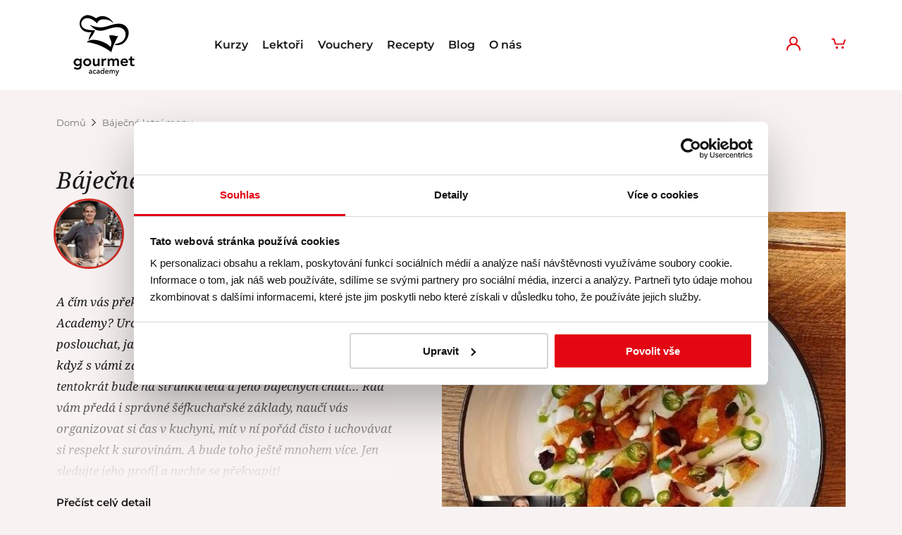

--- FILE ---
content_type: text/html; charset=UTF-8
request_url: https://www.gourmetacademy.cz/bajecne-letni-menu-josef-krizek/
body_size: 6481
content:
<!DOCTYPE html>
<html lang="cs" data-original-language="cz" class="no-js">

    <head>
    <meta charset="utf-8">
    <title>Báječné letní menu | Gourmet Academy</title>
            <meta name="description" lang="cs" content="Kurz Báječné letní menu v Gourmet Academy v Praze s šéfkuchařem Josefem Křížkem">
            <meta name="author" content="Potten & Pannen - Staněk group, spol. s r.o." />
    <meta name="designer" content="PragueBest s.r.o. [http://www.praguebest.cz]" />

    <meta name="HandheldFriendly" content="True">
    <meta name="MobileOptimized" content="320">
            <meta name="viewport" content="width=device-width, minimum-scale=1.0, maximum-scale=1.0, user-scalable=no">

    

    

    <meta http-equiv="X-UA-Compatible" content="IE=edge">
    <link href="/gourmet-favicon.ico" rel="shortcut icon" type="image/x-icon">

            <link rel="stylesheet" href="/common-gourmetacademy/built/main-21992d8e87.min.css"/>
    
    

    <script>document.documentElement.className = document.documentElement.className.replace("no-js", "js");</script>
    
</head>


    
    <body  >

                
        
                
                        
    <script>
    
    window.dataLayer = window.dataLayer || [];
    dataLayer.push({
    
        'ecomm_pagetype': 'other',
        'ecomm_prodid': '',
        'ecomm_totalvalue': ''
    
    });
    
    </script>
        

                                    
            <!-- Google Tag Manager -->
            <noscript><iframe src="//www.googletagmanager.com/ns.html?id=GTM-MM4DFS"
                              height="0" width="0" style="display:none;visibility:hidden"></iframe></noscript>
            <script>(function(w,d,s,l,i){w[l]=w[l]||[];w[l].push({'gtm.start':
                        new Date().getTime(),event:'gtm.js'});var f=d.getElementsByTagName(s)[0],
                        j=d.createElement(s),dl=l!='dataLayer'?'&l='+l:'';j.async=true;j.src=
                        '//www.googletagmanager.com/gtm.js?id='+i+dl;f.parentNode.insertBefore(j,f);
                })(window,document,'script','dataLayer','GTM-MM4DFS');</script>
            <!-- End Google Tag Manager -->
        

        
            
<div class="header js-header-pin" data-component="header">
    <div
            >
        <div class="header-panel">
            <div class="container container--desktop container--center">
                <div class="mobile-move">
                                        <span class="header__mobile ml--10">
                        
                        
                        <div data-snippet-id="userBox" data-component='userBox' class='user-box'><!-- startSnippet[userBox] -->        <a href="/login/login/"
        class="
                        header-panel__link
                        ml--30 mobile-ml--20
        "
    ><span class="user-box__label">Můj účet</span><svg role="img" class="iconsvg iconsvg--small"><use xlink:href="/common-gourmetacademy/svg/svg.svg#user"></svg></a>
<!-- closeSnippet[userBox] --></div>

                                                    <div class="header__basket ml--20">
                                
                                    <div class="basket-summary" data-component="basketSummary">
    <div data-snippet-id="basketSummary" ><!-- startSnippet[basketSummary] -->        <a href="/basket/" class="header-panel__link"><span class="basket-summary__label">Košík</span><svg role="img" class="iconsvg iconsvg--small"><use xlink:href="/common-gourmetacademy/svg/svg.svg#basket"></svg></a>

            <!-- closeSnippet[basketSummary] --></div></div>
                                
                                <div id="jGrowlMessagesMobile"></div>
                            </div>
                                            </span>

                                            <span class="header__hamburger js-show-mobile-menu">
                            <svg role="img" class="iconsvg iconsvg--hamburger"><use xlink:href="/common-gourmetacademy/svg/svg.svg#menu"></svg>
                            <svg role="img" class="iconsvg iconsvg--cross"><use xlink:href="/common-gourmetacademy/svg/svg.svg#cross"></svg>
                        </span>
                    
                    <span class="logo">
                                                    <a href="/" class="logo--header">
                                <img src="/common-gourmetacademy/images/layout/logo-gourmet-academy.png" width="135" height="90" alt="Gourmet Academy">
                            </a>
                                            </span>

                    <div class="container">
                                                                                        <ul class="header-panel__wrapper" data-component="frontMenu">
                    <li class="header-panel__item">
            	<a href="/kurzy/" class="header-panel__link nav-link" >Kurzy</a>
        	</li>
                    <li class="header-panel__item">
            	<a href="/lektori/" class="header-panel__link nav-link" >Lektoři</a>
        	</li>
                    <li class="header-panel__item">
            	<a href="/vouchery/" class="header-panel__link nav-link" >Vouchery</a>
        	</li>
                    <li class="header-panel__item">
            	<a href="/recepty/" class="header-panel__link nav-link" >Recepty</a>
        	</li>
                    <li class="header-panel__item">
            	<a href="/blog/" class="header-panel__link nav-link" >Blog</a>
        	</li>
                    <li class="header-panel__item">
            	<a href="/o-nas/" class="header-panel__link nav-link" >O nás</a>
        	</li>
            </ul>

                                                                        </div>


                    <div class="header__info">
                                                <span class="header__desktop">
                            
                            
                            <div data-snippet-id="userBox" data-component='userBox' class='user-box'><!-- startSnippet[userBox] -->        <a href="/login/login/"
        class="
                        header-panel__link
                        ml--30 mobile-ml--20
        "
    ><span class="user-box__label">Můj účet</span><svg role="img" class="iconsvg iconsvg--small"><use xlink:href="/common-gourmetacademy/svg/svg.svg#user"></svg></a>
<!-- closeSnippet[userBox] --></div>

                            <div class="header__basket ml--30">
                                
                                    <div class="basket-summary" data-component="basketSummary">
    <div data-snippet-id="basketSummary" ><!-- startSnippet[basketSummary] -->        <a href="/basket/" class="header-panel__link"><span class="basket-summary__label">Košík</span><svg role="img" class="iconsvg iconsvg--small"><use xlink:href="/common-gourmetacademy/svg/svg.svg#basket"></svg></a>

            <!-- closeSnippet[basketSummary] --></div></div>
                                
                                <div id="jGrowlMessages"></div>
                            </div>
                                                    </span>
                    </div>
                </div>
            </div>
        </div>

                                                                                                                                                                                                            
                    <header class="header__nav  header__nav--white clearfix">
                <nav>

    <div data-component="navigation">
        <ul id="nav__primary-nav" class="nav__primary-nav nav is-fixed">
            
            
                                        <li class="nav__item nav__item--mobile "><a href="/kurzy" class="nav__link nav__link--grey">Kurzy</a>

                                    </li>
                            <li class="nav__item nav__item--mobile "><a href="/lektori" class="nav__link nav__link--grey">Lektoři</a>

                                    </li>
                            <li class="nav__item nav__item--mobile "><a href="/vouchery" class="nav__link nav__link--grey">Vouchery</a>

                                    </li>
                            <li class="nav__item nav__item--mobile "><a href="/recepty" class="nav__link nav__link--grey">Recepty</a>

                                    </li>
                            <li class="nav__item nav__item--mobile "><a href="/blog" class="nav__link nav__link--grey">Blog</a>

                                    </li>
                            <li class="nav__item nav__item--mobile "><a href="/o-nas" class="nav__link nav__link--grey">O nás</a>

                                    </li>
            

        </ul>
    </div>

    </nav>

                            </header>
            </div>
</div>
        

        
        
        
    <div class="container container--desktop">
    <div data-snippet-id="breadcrumb" class='rf-Breadcrumb'><!-- startSnippet[breadcrumb] -->        <a href="/" class="rf-Breadcrumb-link rf-Breadcrumb-home">
            Domů
        </a>

        <span class="rf-Breadcrumb-separator">
    <svg role="img" class="iconsvg iconsvg--small"><use xlink:href="/common-gourmetacademy/svg/svg.svg#big-arrow-right"></use></svg>
</span>

                                                        <span class="rf-Breadcrumb-link rf-Breadcrumb-linkLast">Báječné letní menu</span>
                        <!-- closeSnippet[breadcrumb] --></div></div>


        <main class="is-transition-mobile-move">
            
            
            
                

    <div class="container container--default mt--40 mobile-mt--30 mb--30">
        <h1 class="course__detail-heading heading heading--h2 heading--italic">Báječné letní menu</h1>

        <div class="course__detail">

            <div class="course__detail-badges">
                                
    <div class="course__detail-lecturer">

                
                    <a href="/josef-krizek" class="course__detail-lecturer-person">
                <img src="/data/images/employees/29/2023-30-08-15-56-56-100-100-24-1693403816-josef-krizek-lektor-gourmet-academy.jpeg" alt="Marek Raditsch" class="course__detail-lecturer-avatar">
                Josef Křížek
            </a>
        
    </div>
            </div>

            <div class="course__detail-profile">
                <div class="course__profilecard">
        <img src="/data/images/courses/408/2023-13-07-13-51-04-700-700-24-1625130996-krizek-letni-menu.jpg"
        alt=""
        class="course__profilecard-coverimage"
        width="700"
        height="700"
    >

        <div class="course__profilecard-content mt--30">
            <a href="#watchdog-form" class="course__profilecard-btn js-popup">Chci sledovat tento kurz</a>
                    
<div id="watchdog-form" class="white-popup-block mfp-hide"><div class="popup"><div class="closing-cross mfp-close">&times;</div><h3 class="popup-heading popup-heading--h3">Pro upozornění vyplňte svůj kontakt</h3><div><div data-snippet-id="watchlistPopup" ><!-- startSnippet[watchlistPopup] --><form action="/courses/watch/?snp[]=watchlistPopup" method="post" class="popup-form validation" data-component="form" novalidate="novalidate" data-ajax><input type="hidden" name="term_id" value=""><div class="form__item mb--10"><label for="cf_email_watch_" class="form__label">Na co chci upozornit:</label><select name="watch_type" class="form__input"><option value="course">Upozornit na nový termín kurzu</option><option value="lecturer">Upozornit na nové kurzy lektora</option></select></div><input type="hidden" name="course_id" value="408"><input type="hidden" name="lecturer_id" value="29"><div class="form__item mb--10"><label for="cf_email_watch_" class="form__label">Vaše e-mail adresa <span class="form__mandatory">*</span></label><input type="email" name="email_watch" id="cf_email_watch_"class="form__input required"aria-required="true"required="required"placeholder="@"><br></div><div class="form__item mb--10"><label for="cf_name_watch_" class="form__label">Vaše jméno a příjmení</label><input type="text" name="name_watch" id="cf_name_watch_"class="form__input"aria-required="true"><br></div><div class="form__item mb--10"><label for="cf_phone_watch_" class="form__label">Váš telefon</label><input type="text" name="phone_watch" id="cf_phone_watch_"class="form__input phoneCZ"aria-required="true"placeholder="+420 ... ... ..."><br></div><div class="form__item mb--10"><label for="cf_city_watch_" class="form__label">Město</label><input type="text" name="city_watch" id="cf_city_watch_"class="form__input"aria-required="true"><br></div><div class="mt--20"><div class="form__item form__item--checkbox"><label for="cf_gdpr_watch_"><input type="checkbox" name="gdpr_watch" id="cf_gdpr_watch_"class="form__checkbox"required="required"value="1">Souhlasím s podmínkami o&nbsp;</label><a href="/ochrana-osobnich-udaju/" target="_blank" rel="noindex nofollow">ochraně osobních údajů</a> <span class="form__mandatory">*</span></div></div>
            <div class="form__row js-antispam">
                <div class="form__item">
                    <label class="form__label js-antispam-label">K číslu osmnáct přičtěte čtrnáct a zapište výsledek (pomocí číslic, ne slovy): <span class="mandatory">*</span></label>
                    <input type="text" name="f_check_antispam" value="" class="required form__input js-antispam-input">
                </div>
                <div class="form__item">
                    <label class="form__label">Nevyplňujte/Dont fill:</label>
                    <input type="text" name="f_word_antispam" value="" class="form__input">
                </div>
            </div>
        <button name="submit" class="btn btn--main mt--20">Odeslat</button></form><!-- closeSnippet[watchlistPopup] --></div></div></div></div>
        </div>

</div>


    
    
    

    <div class="course__difficulty">
        <h3 class="course__difficulty-title">Kurz je určen pro:</h3>
        <ul class="course__difficulty-lists">
                                                <li class="course__difficulty-list--beginners">
                        <span class="course__difficulty-icons">
                            <svg role="img" class="iconsvg"><use xlink:href="/common-gourmetacademy/svg/svg.svg#knife"></use></svg>
                        </span>
                        Začátečník
                    </li>
                                                                <li class="course__difficulty-list--advanced">
                        <span class="course__difficulty-icons">
                            <svg role="img" class="iconsvg"><use xlink:href="/common-gourmetacademy/svg/svg.svg#knife"></use></svg>
                            <svg role="img" class="iconsvg"><use xlink:href="/common-gourmetacademy/svg/svg.svg#knife"></use></svg>
                        </span>
                        Středně pokročilý
                    </li>
                                                                <li class="course__difficulty-list--professional">
                        <span class="course__difficulty-icons">
                            <svg role="img" class="iconsvg"><use xlink:href="/common-gourmetacademy/svg/svg.svg#knife"></use></svg>
                            <svg role="img" class="iconsvg"><use xlink:href="/common-gourmetacademy/svg/svg.svg#knife"></use></svg>
                            <svg role="img" class="iconsvg"><use xlink:href="/common-gourmetacademy/svg/svg.svg#knife"></use></svg>
                        </span>
                        Pokročilý
                    </li>
                                    </ul>
    </div>

            </div>

            <div class="course__detail-additional">
                <div class="expand__block" data-component="expand">
    <div class="expand__block-content maxheight-courseDetail js-course-body-expand">
        <div class="course__detail-annotation">
            <p>A čím vás překvapí Josef Křížek na kurzech vaření v Gourmet Academy? Určitě tím, jak příjemně se s ním vaří. Už jen poslouchat, jak mluví Josef Křížek o jídle, je požitek sám. A když s vámi začne vařit, je to hotový koncert. „Hrát“ vám tentokrát bude na strunku léta a jeho báječných chutí… Rád vám předá i správné šéfkuchařské základy, naučí vás organizovat si čas v kuchyni, mít v ní pořád čisto i uchovávat si respekt k surovinám. A bude toho ještě mnohem více. Jen sledujte jeho profil a nechte se překvapit!</p>

        </div>
    </div>

    <a href="#"
        class="expand__block-link js-expand-toogle"
        data-target="js-course-body-expand"
        data-label-hide="true"
        >Přečíst celý detail</a>
</div>



    <div class="course__menu">
        <h3 class="course__menu-title">Menu</h3>
        <ul class="list--marked">
	<li>Grilované tygří krevety s&nbsp;chřestem</li>
	<li>Batáty pečené na grilu s čerstvými fíky&nbsp;</li>
	<li>Grilovaný hřbet králíka zabalený ve slanině</li>
	<li>Pražma královská na grilu s bazalkovým pestem, coleslaw s limetou</li>
</ul>

    </div>
            </div>

        </div>
    </div>

    
<div class="container container--default mt--60 pt--40 mb--30">
    <div class="section-header">
        <h2 class="heading heading--h2 heading--h2-section heading--italic">Termíny kurzu</h2>
    </div>

                            <div class="flash-message flash-message--info flash-message--has-icon">
            <svg role="img" class="iconsvg flash-message__icon"><use xlink:href="/common-gourmetacademy/svg/svg.svg#info-sign"></use></svg>
                V tuto chvíli nejsou vypsány žádné termíny.
    </div>
    
    
    
    
    
</div>

    <div class="container container--default mt--60 pt--40 mb--30">
        <h2 class="heading heading--h2 heading--h2-section heading--italic">Cena všech kurzů zahrnuje</h2>

        <div class="course__detail-body course__detail-body--columns">
            <h3>Cena všech našich kurzů zahrnuje</h3>

<ul class="list--marked">
	<li>Skutečně <strong>individuální péči</strong> lektora a personálu – kurzy koncipujeme pro maximálně 8 účastníků.</li>
	<li>Veškeré suroviny, u nichž klademe velký <strong>důraz na čerstvost a kvalitu</strong>.</li>
	<li>Kvalitní rozlévané <strong>víno</strong>.</li>
	<li>Nabídku konzumace exkluzivních <strong>čajových směsí Kusmi Tea</strong>.</li>
	<li>Prémiovou <strong>švýcarskou kávu Cremesso</strong>.</li>
	<li>Vodu <strong>Aqua Angels</strong> z islandských ledovců s přírodním obsahem volného kyslíku.</li>
	<li>Zapůjčení <strong>zástěry Gourmet Academy</strong> v průběhu kurzu.</li>
	<li><strong>Certifikát</strong> o absolvování kurzu.</li>
	<li>A něco navíc: <!--StartFragment-->Jednorázovou <strong>slevu 10 % na nákup zboží v prodejně Potten &amp; Pannen - Staněk</strong>&nbsp;<strong>Vodičkova</strong>. Nabídka platí v den konání kurzu a 7 následujících dnů. Sleva se nevztahuje na již zlevněné zboží, slevu nelze kombinovat s dalšími akčními nabídkami.<!--EndFragment--></li>
</ul>

        </div>
    </div>

    
    

            
            
        </main>

        
            

    
                
    <div class="container container--default mt--60 pt--40 mb--30">
        <div class="section-header">
            <h2 class="heading heading--h2 heading--h2-section heading--italic">Hodnocení Gourmet Academy</h2>
            <div class="section-links">
                <a href="/recenze/" class="section-link">Všechna hodnocení</a>
            </div>
        </div>
    </div>

    <div class="container container--small2 mt--60">
        <div class="review__carousel">
            <div class="bxslider" data-component="carousel">
                <div class="bxslider__slides">

                                            <div class="bxslider__item">
                            <div class="wysiwyg">
                                <p class="paragraph paragraph--center mb--25">

                                                                            <span class="review-stars review-stars--offset-m2 mr--30">
                                                                                                                                                <svg role="img" class="iconsvg iconsvg--small"><use xlink:href="/common-gourmetacademy/svg/svg.svg#star-full"></use></svg>
                                                                                                                                                                                                <svg role="img" class="iconsvg iconsvg--small"><use xlink:href="/common-gourmetacademy/svg/svg.svg#star-full"></use></svg>
                                                                                                                                                                                                <svg role="img" class="iconsvg iconsvg--small"><use xlink:href="/common-gourmetacademy/svg/svg.svg#star-full"></use></svg>
                                                                                                                                                                                                <svg role="img" class="iconsvg iconsvg--small"><use xlink:href="/common-gourmetacademy/svg/svg.svg#star-full"></use></svg>
                                                                                                                                                                                                <svg role="img" class="iconsvg iconsvg--small"><use xlink:href="/common-gourmetacademy/svg/svg.svg#star-full"></use></svg>
                                                                                                                                    </span>
                                    
                                                                            Hodnocení: 4.9 (330)
                                                                    </p>
                                <p class="paragraph paragraph--20 paragraph--italic paragraph--center">
                                                                                                                Perfektní, skvěle zvládnutelné, dobře načasované, nemám absolutně co vytknout! Skvělý zážitek! :-)
                                                                    </p>
                                <p class="paragraph paragraph--center mt--25">
                                    <strong>Pavlína</strong> | 28. 03. 2025
                                </p>
                            </div>
                        </div>
                                            <div class="bxslider__item">
                            <div class="wysiwyg">
                                <p class="paragraph paragraph--center mb--25">

                                                                            <span class="review-stars review-stars--offset-m2 mr--30">
                                                                                                                                                <svg role="img" class="iconsvg iconsvg--small"><use xlink:href="/common-gourmetacademy/svg/svg.svg#star-full"></use></svg>
                                                                                                                                                                                                <svg role="img" class="iconsvg iconsvg--small"><use xlink:href="/common-gourmetacademy/svg/svg.svg#star-full"></use></svg>
                                                                                                                                                                                                <svg role="img" class="iconsvg iconsvg--small"><use xlink:href="/common-gourmetacademy/svg/svg.svg#star-full"></use></svg>
                                                                                                                                                                                                <svg role="img" class="iconsvg iconsvg--small"><use xlink:href="/common-gourmetacademy/svg/svg.svg#star-full"></use></svg>
                                                                                                                                                                                                <svg role="img" class="iconsvg iconsvg--small"><use xlink:href="/common-gourmetacademy/svg/svg.svg#star-full"></use></svg>
                                                                                                                                    </span>
                                    
                                                                            Hodnocení: 4.9 (330)
                                                                    </p>
                                <p class="paragraph paragraph--20 paragraph--italic paragraph--center">
                                                                                                                Skvěle připravený kurz, skvělý servis i atmosféra, ostatně jako i v předcházejících kurzech, které jsem zde absolvovala.
                                                                    </p>
                                <p class="paragraph paragraph--center mt--25">
                                    <strong>Lenka Kubíčková </strong> | 14. 03. 2025
                                </p>
                            </div>
                        </div>
                                            <div class="bxslider__item">
                            <div class="wysiwyg">
                                <p class="paragraph paragraph--center mb--25">

                                                                            <span class="review-stars review-stars--offset-m2 mr--30">
                                                                                                                                                <svg role="img" class="iconsvg iconsvg--small"><use xlink:href="/common-gourmetacademy/svg/svg.svg#star-full"></use></svg>
                                                                                                                                                                                                <svg role="img" class="iconsvg iconsvg--small"><use xlink:href="/common-gourmetacademy/svg/svg.svg#star-full"></use></svg>
                                                                                                                                                                                                <svg role="img" class="iconsvg iconsvg--small"><use xlink:href="/common-gourmetacademy/svg/svg.svg#star-full"></use></svg>
                                                                                                                                                                                                <svg role="img" class="iconsvg iconsvg--small"><use xlink:href="/common-gourmetacademy/svg/svg.svg#star-full"></use></svg>
                                                                                                                                                                                                <svg role="img" class="iconsvg iconsvg--small"><use xlink:href="/common-gourmetacademy/svg/svg.svg#star-full"></use></svg>
                                                                                                                                    </span>
                                    
                                                                            Hodnocení: 4.9 (330)
                                                                    </p>
                                <p class="paragraph paragraph--20 paragraph--italic paragraph--center">
                                                                                                                Dvě slova - splněný sen! Pečení kynutého s panem Maršálkem bylo prostě jedinečným zážitkem 
                                                                    </p>
                                <p class="paragraph paragraph--center mt--25">
                                    <strong>Kristýna Zbudilová</strong> | 06. 03. 2025
                                </p>
                            </div>
                        </div>
                    
                </div>
            </div>
        </div>
    </div>

    <div class="container container--default mt--60 pt--40 mb--30">
        <div class="section-footer">
            <div class="section-links mt--40">
                <a href="/recenze/" class="section-link">Všechna hodnocení</a>
            </div>
        </div>
    </div>

        

        
            <footer class="footer mobile-move">

    
            

    
            <div class="container container--desktop container--center mt--45 pt--50 mobile-mt--none">
    <div class="grid grid--footer-links">
        <div
            class="
                footer-links
                footer-links--expand
                footer-links--uppercase
                grid__item one-quarter tablet-one-third mobile-one-whole
            "
        >
            <h5
                class="footer-heading-title"
                data-component="expand"
                data-target="footer-links-block"
            >
                Další projekty
            </h5>

            <ul class="footer-links-block">
                <li><a class="footer-links-link" href="https://www.gourmetacademy.sk/">GourmetAcademy.sk</a></li>
                <li><a class="footer-links-link" href="https://www.pottenpannen.cz/">Pottenpannen.cz</a></li>
                <li><a class="footer-links-link" href="http://www.noirestaurant.cz/">Noi Restaurant</a></li>
                <li><a class="footer-links-link" href="https://www.welovedogs.cz/">We Love Dogs</a></li>
            </ul>
        </div>

        <div
            class="
                footer-links
                footer-links--expand
                grid__item one-quarter tablet-one-third mobile-one-whole
            "
        >
            <h5
                class="footer-heading-title"
                data-component="expand"
                data-target="footer-links-block"
            >
                Péče a podpora
            </h5>

            <ul class="footer-links-block">
                <li><a class="footer-links-link" href="/obchodni-podminky">Obchodní podmínky</a></li>
                <li><a class="footer-links-link" href="/faq">Časté dotazy</a></li>
            </ul>
        </div>

        <div
            class="
                footer-links
                footer-links--expand
                grid__item one-quarter tablet-one-third mobile-one-whole
            "
        >
            <h5
                class="footer-heading-title"
                data-component="expand"
                data-target="footer-links-block"
            >
                Gourmet Academy
            </h5>

            <ul class="footer-links-block">
                <li><a class="footer-links-link" href="/o-nas">O nás</a></li>
                <li><a class="footer-links-link" href="/nas-tym">Náš tým</a></li>
                <li><a class="footer-links-link" href="/kontaktujte-nas">Kontakt</a></li>
                <li><a class="footer-links-link" href="/ochrana-osobnich-udaju">Ochrana osobních údajů</a></li>
                            </ul>
        </div>

        <div
            class="
                footer-links
                footer-links--expand
                footer-links--contact
                grid__item one-quarter tablet-one-whole tablet-mt--30 mobile-one-whole mobile-mt--none
            "
        >
            <h5
                class="footer-heading-title"
                data-component="expand"
                data-target="footer-links-block"
            >
                Adresa, zde kulinaříme
            </h5>

            <ul class="footer-links-block">
                <li>
                    <strong class="footer-links-strong">Gourmet Academy</strong>
                    <br>
                    Potten & Pannen - Staněk <br>Vodičkova 2, 110 00, Praha 1
                    <br>
                    <span class="footer-links-label">tel:</span>
                    <a href='tel:+420725800090' class='footer-links-strong'>+420 725 800 090</a>
                    <br>
                    <a href="https://www.google.cz/maps/place/Gourmet+Academy+by+Potten+%26+Pannen+-+Stan%C4%9Bk/@50.0783014,14.4190777,17z/data=!3m1!4b1!4m6!3m5!1s0x470b955f7ff25817:0xb6a781075528369a!8m2!3d50.078298!4d14.4216526!16s%2Fg%2F11g2zd6dcy?entry=ttu" target="_blank" rel="noindex nofollow" class="btn btn--main mt--10">Navigovat</a>
                    <br>
                    <br>
                    <strong class="footer-links-strong">Zákaznické oddělení</strong>, poradíme Vám:
                    <br>
                    <span class="footer-links-label footer-links-strong">tel:</span>
                    <a href='tel:+420725855200' class='footer-links-strong'>+420 725 855 200</a>
                    <br>
                    <span class="footer-links-label">e-mail:</span>
                    <a href='mailto:info@gourmetacademy.cz'>info@gourmetacademy.cz</a>
                </li>
            </ul>
        </div>
    </div>
</div>
    
            <div class="container container--desktop container--center mt--45 mobile-mt--20">
    <h5
        class="footer-heading-title"
    >
        Hlavní partner
    </h5>

    <div class="footer-partners">
        <a href="http://www.pottenpannen.cz/">
            <img src="/common-gourmetacademy/images/layout/partners/potten-pannen.png" alt="Potten Pannen staněk" class="footer-partners-image">
        </a>
    </div>
</div>

<div class="container container--desktop container--center mt--30">
    <h5
        class="footer-heading-title"
    >
        Partneři
    </h5>

    <div class="footer-partners">
        <a href="https://www.pottenpannen.cz/znacky/smeg">
            <img src="/common-gourmetacademy/images/layout/partners/smeg.jpg" alt="SMEG" class="footer-partners-image">
        </a>
        <a href="https://www.pottenpannen.cz/znacky/villeroy-boch">
            <img src="/common-gourmetacademy/images/layout/partners/villeroy-boch.jpg" alt="Villeroy & Boch" class="footer-partners-image">
        </a>
        <a href="https://www.pottenpannen.cz/znacky/jars">
            <img src="/common-gourmetacademy/images/layout/partners/jars.jpg" alt="Jars" class="footer-partners-image">
        </a>
        <a href="https://www.pottenpannen.cz/znacky/emile-henry">
            <img src="/common-gourmetacademy/images/layout/partners/emile-henry.jpg" alt="Emile Henry France" class="footer-partners-image">
        </a>
        <a href="https://www.pottenpannen.cz/znacky/zwilling">
            <img src="/common-gourmetacademy/images/layout/partners/zwilling.jpg" alt="Zwilling J.A.Henckles" class="footer-partners-image">
        </a>
        <a href="https://www.pottenpannen.cz/znacky/mauviel">
            <img src="/common-gourmetacademy/images/layout/partners/mauviel-1830.jpg" alt="Mauviel 1830" class="footer-partners-image">
        </a>
        <a href="https://www.pottenpannen.cz/znacky/kusmi-tea">
            <img src="/common-gourmetacademy/images/layout/partners/kusmi-tea.jpg" alt="Kusmi Tea Paris" class="footer-partners-image">
        </a>
    </div>
</div>
    
    <div class="container container--desktop container--center mobile-mt--30">
        <div class="footer-copyright">
                <div class="footer-copyright-left">
                    &copy; Gourmet Academy 2026
                </div>
                <div class="footer-copyright-center">
                                            <a href="https://www.facebook.com/GourmetAcademyCZ" class="social__link" target="_blank">
                            <svg role="img" class="iconsvg"><use xlink:href="/common-gourmetacademy/svg/svg.svg#facebook-rounded"></use></svg>
                        </a>
                                                                <a href="https://www.instagram.com/gourmetacademy.cz/" class="social__link" target="_blank">
                            <svg role="img" class="iconsvg"><use xlink:href="/common-gourmetacademy/svg/svg.svg#instagram-rounded"></use></svg>
                        </a>
                                    </div>
                <div class="footer-copyright-right">
                    <a href="/ochrana-osobnich-udaju">Ochrana osobních údajů</a>
                </div>
            </div>
        </div>
    </div>

</footer>
        

                
                    

                        
                <div id="popup-ajax" class="pb-popup" data-component="popup">
    <div class="pb-popup-content">
    </div>
    <div class="pb-popup-close close"></div>
</div>
                
                            <script src="/common-gourmetacademy/built/app-94bf142bdc.min.js"></script>
        
        
            <div data-snippet-id="dataLayerPush" ><!-- startSnippet[dataLayerPush] -->                            <!-- Leadhub -->
                                                        <script>dataLayer.push({"content_name":"B\u00e1je\u010dn\u00e9 letn\u00ed menu","content_category":"Kurzy","content_ids":["17625"],"content_type":"product","value":3900,"currency":"CZK","event":"viewContent","ev_category":"leadhub"});</script>
                                                    
                                        <!-- closeSnippet[dataLayerPush] --></div>        
    </body>

</html>

    
    
